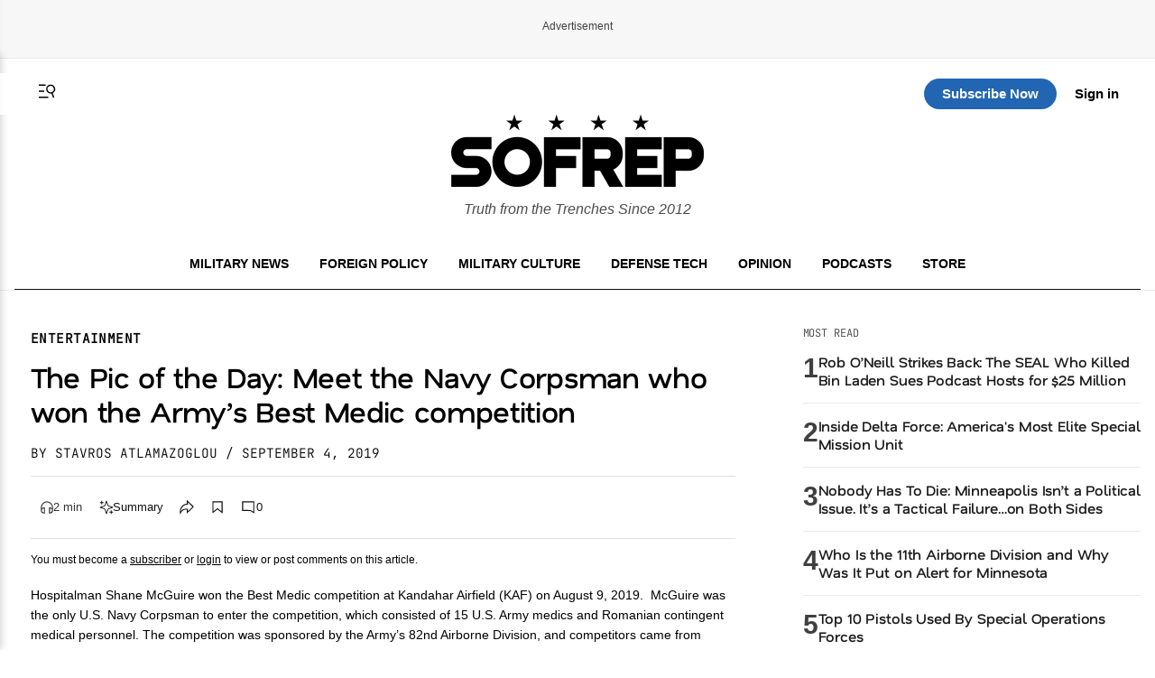

--- FILE ---
content_type: text/html; charset=utf-8
request_url: https://www.google.com/recaptcha/api2/aframe
body_size: 185
content:
<!DOCTYPE HTML><html><head><meta http-equiv="content-type" content="text/html; charset=UTF-8"></head><body><script nonce="gmzzqMBqXBeUnOgPUQ4Rew">/** Anti-fraud and anti-abuse applications only. See google.com/recaptcha */ try{var clients={'sodar':'https://pagead2.googlesyndication.com/pagead/sodar?'};window.addEventListener("message",function(a){try{if(a.source===window.parent){var b=JSON.parse(a.data);var c=clients[b['id']];if(c){var d=document.createElement('img');d.src=c+b['params']+'&rc='+(localStorage.getItem("rc::a")?sessionStorage.getItem("rc::b"):"");window.document.body.appendChild(d);sessionStorage.setItem("rc::e",parseInt(sessionStorage.getItem("rc::e")||0)+1);localStorage.setItem("rc::h",'1769724661684');}}}catch(b){}});window.parent.postMessage("_grecaptcha_ready", "*");}catch(b){}</script></body></html>